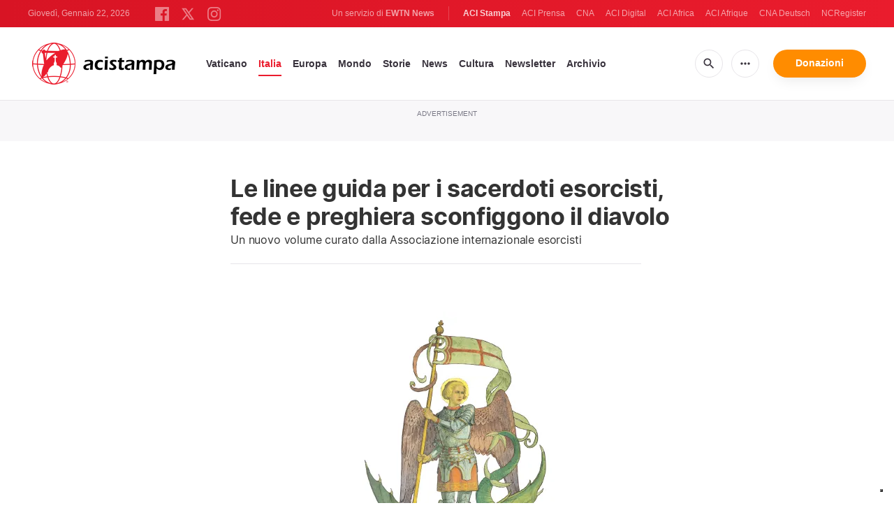

--- FILE ---
content_type: text/html; charset=UTF-8
request_url: https://www.acistampa.com/story/14711/le-linee-guida-per-i-sacerdoti-esorcisti-fede-e-preghiera-sconfiggono-il-diavolo-14711
body_size: 16263
content:
<!DOCTYPE html>
<html lang="en" translate="no">
<head>
    <title>Le linee guida per i sacerdoti esorcisti, fede e preghiera sconfiggono il diavolo</title>
<meta http-equiv="Content-Type" content="text/html;charset=utf-8"/>
<meta http-equiv="X-UA-Compatible" content="IE=edge">
<meta name="google" value="notranslate"/>
<meta name="description" content="&amp;ldquo;L&amp;rsquo;esorcista, non puo` procedere a proprio arbitrio, dal momento che opera nel quadro di una missione ufficiale che lo rende in qualche modo rappresentante di Cristo e della Chiesa&amp;rdquo;."/>
<meta name="keywords" content="article, keyword, cna"/>
<meta name="author" content="EWTN"/>
<meta name="copyright" content="© 2026 EWTN | All rights reserved."/>
<meta name="viewport" content="width=device-width, initial-scale=1"/>
<meta name="viewport" content="width=device-width, minimum-scale=1.0, maximum-scale=1.0, user-scalable=no"/>
<meta name="apple-mobile-web-app-capable" content="yes">
<meta name="format-detection" content="telephone=no">


<meta name="twitter:card" content="summary_large_image"/>
<meta name="twitter:site" content="@acistampa"/>
<meta name="twitter:url" content="https://www.acistampa.com/story/14711/le-linee-guida-per-i-sacerdoti-esorcisti-fede-e-preghiera-sconfiggono-il-diavolo-14711"/>
<meta name="twitter:title" content="Le linee guida per i sacerdoti esorcisti, fede e preghiera sconfiggono il diavolo"/>
<meta name="twitter:description" content="&amp;ldquo;L&amp;rsquo;esorcista, non puo` procedere a proprio arbitrio, dal momento che opera nel quadro di una missione ufficiale che lo rende in qualche modo rappresentante di Cristo e della Chiesa&amp;rdquo;."/>
<meta name="twitter:creator" content="@acistampa"/>
<meta name="twitter:image:src" content="https://www.acistampa.com/images/schermata-2020-07-28-alle-12_1595931412.png?w=1200&amp;jpg"/>


<meta property="fb:app_id" content="1234567890"/>
<meta property="og:title" content="Le linee guida per i sacerdoti esorcisti, fede e preghiera sconfiggono il diavolo"/>
<meta property="og:type" content="website"/>
<meta property="og:url" content="https://www.acistampa.com/story/14711/le-linee-guida-per-i-sacerdoti-esorcisti-fede-e-preghiera-sconfiggono-il-diavolo-14711"/>
<meta property="og:image" content="https://www.acistampa.com/images/schermata-2020-07-28-alle-12_1595931412.png?w=1200&amp;jpg"/>
<meta property="og:description" content="&amp;ldquo;L&amp;rsquo;esorcista, non puo` procedere a proprio arbitrio, dal momento che opera nel quadro di una missione ufficiale che lo rende in qualche modo rappresentante di Cristo e della Chiesa&amp;rdquo;."/>
<meta property="og:site_name" content="ACI Stampa"/>


<meta name="parsely-link" content="https://www.acistampa.com/story/14711/le-linee-guida-per-i-sacerdoti-esorcisti-fede-e-preghiera-sconfiggono-il-diavolo-14711" />
<meta name="parsely-title" content="Le linee guida per i sacerdoti esorcisti, fede e preghiera sconfiggono il diavolo" />
<meta name="parsely-type" content="post" />
<meta name="parsely-image-url" content="https://www.acistampa.com/images/schermata-2020-07-28-alle-12_1595931412.png?w=1200&amp;jpg" />
<meta name="parsely-pub-date" content="2020-07-29T14:00:00+02:00" />
<meta name="parsely-section" content="Italia" />
<meta name="parsely-author" content="Angela Ambrogetti" />
<meta name="parsely-tags" content="esorcismo,Linee guida,Edizioni Messaggero Padova,Associazione internazionale esorcisti" />


    <meta name="analytics-page-type" content="post" />
    <meta name="analytics-pub-date" content="2020-07-29T14:00:00+02:00" />
    <meta name="analytics-section" content="Italia" />
    <meta name="analytics-authors" content="Angela Ambrogetti" />
    <meta name="analytics-tags" content="esorcismo|linee guida|edizioni messaggero padova|associazione internazionale esorcisti" />
    <meta name="analytics-page-id" content="14711" />

    <link rel="amphtml" href="https://www.acistampa.com/amp/story/14711/le-linee-guida-per-i-sacerdoti-esorcisti-fede-e-preghiera-sconfiggono-il-diavolo-14711">
<link rel="canonical" href="https://www.acistampa.com/story/14711/le-linee-guida-per-i-sacerdoti-esorcisti-fede-e-preghiera-sconfiggono-il-diavolo-14711">
<link rel="stylesheet" type="text/css" href="/assets/css/app.css?id=a16f81c6abf213e8312b2298d4892163">
<script src="/assets/js/app.js?id=738f5168f4ee27fa75fcc6f710383670"></script>
<script src="/assets/js/dimstrap.js?id=fe018b54594218400bbe43a2df9b8c6b"></script>


<link rel="icon" type="image/png" href="/assets/images/extra/apple/apple-touch-icon-57x57.png?id=c05aaeeb260815981c57d12aaada45d6" sizes="196x196" />
<link rel="icon" type="image/png" href="/assets/images/extra/favicon/favicon-96x96.png?id=93c6bff6e3e044ac2860ec8c41b50cc9" sizes="96x96" />
<link rel="icon" type="image/png" href="/assets/images/extra/favicon/favicon-32x32.png?id=a3a84c2a2f0b6e1ed20e7b8d823b9653" sizes="32x32" />
<link rel="icon" type="image/png" href="/assets/images/extra/favicon/favicon-16x16.png?id=afec60afa32ce442f90c1d1261b79b9f" sizes="16x16" />
<link rel="icon" type="image/png" href="/assets/images/extra/favicon/favicon-128x128.png?id=f16300f8aee1b7f32ebf2529b4fdd5b9" sizes="128x128" />
<link rel="apple-touch-icon-precomposed" sizes="57x57" href="/assets/images/extra/apple/apple-touch-icon-57x57.png?id=c05aaeeb260815981c57d12aaada45d6" />
<link rel="apple-touch-icon-precomposed" sizes="114x114" href="/assets/images/extra/apple/apple-touch-icon-114x114.png?id=41293a05cde19d609f62d905609b7435" />
<link rel="apple-touch-icon-precomposed" sizes="72x72" href="/assets/images/extra/apple/apple-touch-icon-72x72.png?id=c2b8bcb54a86a97133df6fefca4c0d73" />
<link rel="apple-touch-icon-precomposed" sizes="144x144" href="/assets/images/extra/apple/apple-touch-icon-144x144.png?id=a62001ea03431ea0886d1ae1bf904d2b" />
<link rel="apple-touch-icon-precomposed" sizes="60x60" href="/assets/images/extra/apple/apple-touch-icon-60x60.png?id=3b53a6cca5e82c663cf478c82bbc273c" />
<link rel="apple-touch-icon-precomposed" sizes="120x120" href="/assets/images/extra/apple/apple-touch-icon-120x120.png?id=d74e6cd84f156121a42ff6785b798d19" />
<link rel="apple-touch-icon-precomposed" sizes="76x76" href="/assets/images/extra/apple/apple-touch-icon-76x76.png?id=cf64ac303ac2471dfaba1cf83b555bb2" />
<link rel="apple-touch-icon-precomposed" sizes="152x152" href="/assets/images/extra/apple/apple-touch-icon-152x152.png?id=fc72ae9beb31bbc0f056e4fb2d28b87b" />
    <script type="text/javascript">
        var _iub = _iub || [];
        _iub.csConfiguration = {"siteId":4006545,"cookiePolicyId":85744989,"lang":"it","storage":{"useSiteId":true}};
    </script>
    <script type="text/javascript" src="https://cs.iubenda.com/autoblocking/4006545.js"></script>
    <script type="text/javascript" src="//cdn.iubenda.com/cs/tcf/stub-v2.js"></script>
    <script type="text/javascript" src="//cdn.iubenda.com/cs/tcf/safe-tcf-v2.js"></script>
    <script type="text/javascript" src="//cdn.iubenda.com/cs/gpp/stub.js"></script>
    <script type="text/javascript" src="//cdn.iubenda.com/cs/iubenda_cs.js" charset="UTF-8" async></script>
      <style>
    iframe[src*="youtube.com"] { max-width:100%; height:auto; aspect-ratio:16/9; }
    .swiper-wrapper{
      height: inherit !important;
    }
  </style>










  <script type="application/ld+json">
  {
		"@context": 		"http://schema.org",
		"@type":			"NewsArticle",
		"headline": 		"Le linee guida per i sacerdoti esorcisti, fede e preghiera sconfiggono il diavolo",
		"description": 		"&amp;ldquo;L&amp;rsquo;esorcista, non puo` procedere a proprio arbitrio, dal momento che opera nel quadro di una missione ufficiale che lo rende in qualche modo rappresentante di Cristo e della Chiesa&amp;rdquo;.",
		"datePublished":	"2020-07-29 14:00:00",
		"dateModified":		"2026-01-15T10:48:51.000000Z",
		"mainEntityOfPage":	"https://www.acistampa.com/story/14711/le-linee-guida-per-i-sacerdoti-esorcisti-fede-e-preghiera-sconfiggono-il-diavolo-14711",
		"publisher": {
			"@type": 	"Organization",
			"name": 	"ACI Stampa",
			"logo": {
				"@type":	"ImageObject",
				"url":		"https://www.acistampa.com/assets/images/branding/logo-red-black-small.png",
				"width": 	264,
				"height": 	70
			}
		},
		"author": {
			"@type": 	"Person",
			"name": 	"Angela Ambrogetti"
		},
		"image": {
			"@type": 	"ImageObject",
			"url": 		"https://www.acistampa.com/images/schermata-2020-07-28-alle-12_1595931412.png?w=800&h=600",
			"width": 	800,
			"height": 	600
		}
	}
</script>
    <!-- PostHog Analytics -->
<script>
(function() {
    'use strict';

    // PostHog CDN Loader
    !function(t,e){var o,n,p,r;e.__SV||(window.posthog=e,e._i=[],e.init=function(i,s,a){function g(t,e){var o=e.split(".");2==o.length&&(t=t[o[0]],e=o[1]);t[e]=function(){t.push([e].concat(Array.prototype.slice.call(arguments,0)))}}(p=t.createElement("script")).type="text/javascript",p.async=!0,p.src=s.api_host+"/static/array.js",(r=t.getElementsByTagName("script")[0]).parentNode.insertBefore(p,r);var u=e;for(void 0!==a?u=e[a]=[]:a="posthog",u.people=u.people||[],u.toString=function(t){var e="posthog";return"posthog"!==a&&(e+="."+a),t||(e+=" (stub)"),e},u.people.toString=function(){return u.toString(1)+".people (stub)"},o="capture identify alias people.set people.set_once set_config register register_once unregister opt_out_capturing has_opted_out_capturing opt_in_capturing reset isFeatureEnabled onFeatureFlags getFeatureFlag getFeatureFlagPayload reloadFeatureFlags group updateEarlyAccessFeatureEnrollment getEarlyAccessFeatures getActiveMatchingSurveys getSurveys".split(" "),n=0;n<o.length;n++)g(u,o[n]);e._i.push([i,s,a])},e.__SV=1)}(document,window.posthog||[]);

    // =============================================================================
    // PostHog Configuration
    // =============================================================================

    const posthogConfig = {
        enabled: true,
        apiKey: 'phc_3b4tsLrHHzsSavxDBpOPpePiNKlWmVVxiZbc1uqqSaB',
        host: 'https://eu.i.posthog.com',
        webVitalsSampleRate: 10,
        sessionReplaySampleRate: 0,
        forceSessionReplay: false,
        forceSessionReplayParam: 'posthog_force_replay',
        debug: false
    };

    // =============================================================================
    // Types & Interfaces
    // =============================================================================

    /**
     * @typedef {Object} AnalyticsContext
     * @property {string|null} pageType
     * @property {string|null} pubDate
     * @property {string|null} section
     * @property {string|null} author
     * @property {string[]|null} tags
     */

    // =============================================================================
    // Constants & State
    // =============================================================================

    // Set to track seen error signatures to prevent duplicate exception reporting
    const seenErrors = new Set();

    // =============================================================================
    // PostHog Initialization
    // =============================================================================

    /**
     * Initialize PostHog analytics with proper configuration
     */
    function initializePostHog() {
        // Skip initialization if disabled or no API key
        if (!posthogConfig.enabled || !posthogConfig.apiKey) {
            return;
        }

        try {
            posthog.init(posthogConfig.apiKey, {
                api_host: posthogConfig.host,
                persistence: 'memory',
                debug: posthogConfig.debug,
                autocapture: true,
                capture_pageview: true,
                capture_pageleave: true,
                capture_exceptions: true,
                cross_subdomain_cookie: false,
                disable_session_recording: !shouldEnableSessionReplay(),
                capture_performance: getPerformanceConfig(),
                before_send: processEventBeforeSend,
                loaded: function() {
                    setAnalyticsContext();
                }
            });
        } catch (error) {
            // Silently fail to avoid breaking the application
            console.error('PostHog initialization failed:', error);
        }
    }

    // =============================================================================
    // Event Processing & Filtering
    // =============================================================================

    /**
     * Generate a unique signature for an error to enable deduplication
     */
    function generateErrorSignature(event) {
        if (!event.properties || !event.properties.$exception_list) {
            return '';
        }

        const exceptions = event.properties.$exception_list;
        if (!Array.isArray(exceptions) || exceptions.length === 0) {
            return '';
        }

        // Use the first exception to generate signature
        const exception = exceptions[0];
        const type = exception.type || 'Unknown';
        const message = exception.value || '';
        const stackTrace = exception.stacktrace && exception.stacktrace.frames && exception.stacktrace.frames[0];

        // Create signature from error type, message, and top stack frame
        return [
            type,
            message,
            stackTrace ? stackTrace.filename || '' : '',
            stackTrace ? stackTrace.function || '' : '',
            stackTrace ? stackTrace.lineno || '' : ''
        ].join('|');
    }

    /**
     * Process events before sending to PostHog
     * Handles sampling and deduplication
     */
    function processEventBeforeSend(event) {
        if (event === null) {
            return null;
        }

        // Sample web vitals events
        if (
            event.event === '$web_vitals' &&
            Math.random() * 100 > posthogConfig.webVitalsSampleRate
        ) {
            return null; // Drop this event
        }

        // Deduplicate exception events
        if (event.event === '$exception') {
            const errorSignature = generateErrorSignature(event);
            if (errorSignature && seenErrors.has(errorSignature)) {
                return null; // Drop duplicate error
            }
            if (errorSignature) {
                seenErrors.add(errorSignature);
            }
        }

        return event;
    }

    /**
     * Determine if session replay should be enabled
     */
    function shouldEnableSessionReplay() {
        const forceSessionReplay = posthogConfig.forceSessionReplay ||
            (typeof window !== 'undefined' &&
                new URLSearchParams(window.location.search).has(posthogConfig.forceSessionReplayParam));

        return forceSessionReplay || Math.random() * 100 < posthogConfig.sessionReplaySampleRate;
    }

    /**
     * Get performance configuration based on web vitals sample rate
     */
    function getPerformanceConfig() {
        if (posthogConfig.webVitalsSampleRate === 100) {
            return true;
        } else if (posthogConfig.webVitalsSampleRate > 0) {
            return {
                web_vitals_sample_rate: posthogConfig.webVitalsSampleRate / 100
            };
        }
        return false;
    }

    // =============================================================================
    // Context Utilities
    // =============================================================================

    /**
     * Get page metadata from generic analytics meta tags
     */
    function getPageMetadata() {
        const metaMapping = [
            ['page_type', 'analytics-page-type'],
            ['pub_date', 'analytics-pub-date'],
            ['section', 'analytics-section'],
            ['authors', 'analytics-authors'],
            ['tags', 'analytics-tags'],
            ['page_id', 'analytics-page-id']
        ];

        const metadata = {};

        metaMapping.forEach(function(item) {
            const el = document.querySelector('meta[name="' + item[1] + '"]');
            if (el && el.content && typeof el.content === 'string') {
                if (item[0] === 'tags' || item[0] === 'authors') {
                    metadata[item[0]] = el.content.split('|').map(function(item) {
                        return item.trim();
                    }).filter(function(item) {
                        return item.length > 0;
                    });
                } else {
                    metadata[item[0]] = el.content;
                }
            }
        });
        return metadata;
    }

    /**
     * Get the current page URL path
     */
    function getPagePath() {
        return typeof window !== 'undefined' ? window.location.pathname : '';
    }

    // =============================================================================
    // Analytics Context Management
    // =============================================================================

    /**
     * Set analytics context using PostHog Super Properties
     * This ensures all events include these properties automatically
     */
    function setAnalyticsContext() {
        if (!posthogConfig.enabled || typeof posthog === 'undefined') {
            return;
        }

        try {
            const pageMetadata = getPageMetadata();
            const contextData = Object.assign({
                app_name: 'aci-stampa',
                app_version: '0.1.0',
            }, pageMetadata);

            posthog.register(contextData);
        } catch (error) {
            console.error('Failed to set analytics context:', error);
            // Register error flag for debugging
            try {
                posthog.register({ 'register-error': true });
            } catch (e) {
                // Silent fail
            }
        }
    }

    /**
     * Clear analytics context by unregistering properties
     */
    function clearAnalyticsContext() {
        if (!posthogConfig.enabled || typeof posthog === 'undefined') {
            return;
        }

        try {
            const keysToUnregister = [
                'page_type', 'pub_date', 'section', 'authors', 'tags', 'page_id',
                'app_name',
            ];

            keysToUnregister.forEach(function(key) {
                posthog.unregister(key);
            });
        } catch (error) {
            console.error('Failed to clear analytics context:', error);
        }
    }

    /**
     * Get current analytics context from PostHog
     */
    function getAnalyticsContext() {
        if (!posthogConfig.enabled || typeof posthog === 'undefined') {
            return {
                pageType: null,
                pubDate: null,
                section: null,
                authors: null,
                tags: null,
                pageId: null
            };
        }

        try {
            return {
                pageType: posthog.get_property('page_type') || null,
                pubDate: posthog.get_property('pub_date') || null,
                section: posthog.get_property('section') || null,
                authors: posthog.get_property('authors') || null, // Changed from 'author' to 'authors'
                tags: posthog.get_property('tags') || null,
                pageId: posthog.get_property('page_id') || null
            };
        } catch (error) {
            return {
                pageType: null,
                pubDate: null,
                section: null,
                authors: null,
                tags: null,
                pageId: null
            };
        }
    }

    // =============================================================================
    // Public API
    // =============================================================================

    // Expose functions to global scope for external use
    window.PostHogAnalytics = {
        initialize: initializePostHog,
        setContext: setAnalyticsContext,
        clearContext: clearAnalyticsContext,
        getContext: getAnalyticsContext,
        config: posthogConfig
    };

    // =============================================================================
    // Auto-initialization
    // =============================================================================

    // Initialize PostHog when DOM is ready
    if (document.readyState === 'loading') {
        document.addEventListener('DOMContentLoaded', initializePostHog);
    } else {
        initializePostHog();
    }
})();
</script>
<!-- End PostHog Analytics -->

    <script>
        var googletag = googletag || {};
        googletag.cmd = googletag.cmd || [];
        (function() {
            var gads = document.createElement('script');
            gads.async = true;
            gads.type = 'text/javascript';
            var useSSL = 'https:' == document.location.protocol;
            gads.src = (useSSL ? 'https:' : 'http:') +
                '//www.googletagservices.com/tag/js/gpt.js';
            var node = document.getElementsByTagName('script')[0];
            node.parentNode.insertBefore(gads, node);
        })();
    </script>

    <!-- Google Tag Manager -->
    <script>(function(w,d,s,l,i){w[l]=w[l]||[];w[l].push({'gtm.start':
                new Date().getTime(),event:'gtm.js'});var f=d.getElementsByTagName(s)[0],
            j=d.createElement(s),dl=l!='dataLayer'?'&l='+l:'';j.async=true;j.src=
            'https://www.googletagmanager.com/gtm.js?id='+i+dl;f.parentNode.insertBefore(j,f);
        })(window,document,'script','dataLayer','GTM-T734LK8');</script>
    <!-- End Google Tag Manager -->
</head>
<body class="post">
    <!-- Google Tag Manager (noscript) -->
    <noscript><iframe src="https://www.googletagmanager.com/ns.html?id=GTM-T734LK8"
                      height="0" width="0" style="display:none;visibility:hidden"></iframe></noscript>
    <!-- End Google Tag Manager (noscript) -->
    <div id="fb-root"></div>
    <script type="ada0a8873f99cd3751e5af3a-text/javascript">(function(d, s, id) {
            var js, fjs = d.getElementsByTagName(s)[0];
            if (d.getElementById(id)) return;
            js = d.createElement(s); js.id = id;
            js.src = "//connect.facebook.net/en_US/sdk.js#xfbml=1&appId=1559469840969344&version=v2.0";
            fjs.parentNode.insertBefore(js, fjs);
        }(document, 'script', 'facebook-jssdk'));</script>
    <div id="app">

        <header class="p-0" id="header">
  <div class="header-desktop">
	<div id="topbar" class="py-2 clear">
		<div class="left">
			<span class="today mr-6 mr-s-0 align-bottom">Giovedì, Gennaio 22, 2026</span>
			<ul class="social-menu" style="display: inline-block">
	<li><a href="https://www.facebook.com/acistampait" target="_blank"><img style="height: 20px" src="https://www.acistampa.com/assets/images/icons/icon-facebook.svg" alt="Facebook"></a></li>
	<li><a href="https://twitter.com/acistampa" target="_blank"><img style="height: 22px" src="https://www.acistampa.com/assets/images/icons/icon-twitter-x.svg" alt="Twitter"></a></li>
	<li><a href="https://www.instagram.com/acistampa" target="_blank"><img style="height: 20px" src="https://www.acistampa.com/assets/images/icons/icon-instagram.svg" alt="Instagram"></a></li>
</ul>
		</div>
		<div class="right">
			<span class="ewtn-title">Un servizio di <a href="//www.ewtnnews.com" title="EWTN News">EWTN News</a></span>

			<div class="ewtn-services current-page">
				<a class="service current-service" href="javascript:;">ACI Stampa</a>
				<a class="service" href="https://www.aciprensa.com/" target="_blank">ACI Prensa</a>
				<a class="service" href="https://www.catholicnewsagency.com/" target="_blank">CNA</a>
				<a class="service" href="https://www.acidigital.com/" target="_blank">ACI Digital</a>
				<a class="service" href="https://www.aciafrica.org/" target="_blank">ACI Africa</a>
				<a class="service" href="https://www.aciafrique.org/" target="_blank">ACI Afrique</a>
				<a class="service" href="https://de.catholicnewsagency.com/" target="_blank">CNA Deutsch</a>
				<a class="service" href="https://www.ncregister.com/" target="_blank">NCRegister</a>
			</div>
		</div>
	</div>
	<div class="menubar sticky-menu justify-content-between d-flex">
		<a class="logo" href="/"><img class="logo-desktop" src="https://www.acistampa.com/assets/images/branding/logo-red-black-small.png" alt="ACI Stampa"></a>

		<div class="menu-content justify-content-between d-flex align-items-center">
			<div class="no-wrap">
				<ul id="main-menu" class="sm sm-clean">
	<li class="vaticano"><a href="/section/vaticano">Vaticano</a></li>
	<li class="italia"><a href="/section/italia">Italia</a></li>
	<li class="europa"><a href="/section/europa">Europa</a></li>
	<li class="mondo"><a href="/section/mondo">Mondo</a></li>
	<li class="storie"><a href="/section/storie">Storie</a></li>
	<li class="news"><a href="/section/news">News</a></li>
	<li class="cultura"><a href="/section/cultura">Cultura</a></li>
	
	<li class="newsletter"><a href="/newsletter">Newsletter</a></li>
	<li class="arhive"><a href="https://www.acistampa.com/archive">Archivio</a></li>
</ul>
			</div>

			<ul class="extra-buttons no-wrap">
				<li><a href="javascript:;" class="btn-icon" id="search-btn"><i class="material-icons">search</i></a></li>
				<li class="dropdown">
					<a href="javascript:;" class="dropdown-open btn-icon"><i class="material-icons">more_horiz</i></a>
					<div class="dropdown-content">
						<a class="dropdown-item" href="https://editors.catholicnewsagency.com/">Servizio Editoriale</a>
						<a class="dropdown-item" href="https://www.acistampa.com/chisiamo">Chi Siamo</a>
						<a class="dropdown-item" href="https://ewtnadvertising.com/" target="_blank">Pubblicità</a>
						<a class="dropdown-item" href="https://www.acistampa.com/privacy">Privacy</a>
					</div>
				</li>
				<li><a href="https://ewtn.it/dona/" class="btn btn-rounded btn-success">Donazioni</a></li>
			</ul>
		</div>

		<div id="search-block">
			<div class="search-content d-flex justify-content-between align-items-center">
				<div class="search-bar">
	<form class="search" accept-charset="utf-8" method="get" action="/results">
		<div class="input-field">
			<i class="material-icons">search</i>
			<input class="search-field" type="text" name="q" id="q" placeholder="Ricerca" value="">
			<button type="submit" id="search" class="submit-form submit-btn btn btn-rounded btn-success" value=""><span class="search-text">Search</span><i class="material-icons">search</i></button>
		</div>
	</form>
</div>
        
				<a href="javascript:;" id="close-search"></a>
			</div>
		</div>
	</div>
</div>	<div class="header-tablet">
	<div id="topbar" class="py-2 clear">
		<div class="left">
	        <span class="today mr-6 mr-s-0 align-bottom">Giovedì, Gennaio 22, 2026</span>
			<ul class="social-menu" style="display: inline-block">
	<li><a href="https://www.facebook.com/acistampait" target="_blank"><img style="height: 20px" src="https://www.acistampa.com/assets/images/icons/icon-facebook.svg" alt="Facebook"></a></li>
	<li><a href="https://twitter.com/acistampa" target="_blank"><img style="height: 22px" src="https://www.acistampa.com/assets/images/icons/icon-twitter-x.svg" alt="Twitter"></a></li>
	<li><a href="https://www.instagram.com/acistampa" target="_blank"><img style="height: 20px" src="https://www.acistampa.com/assets/images/icons/icon-instagram.svg" alt="Instagram"></a></li>
</ul>
		</div>
		<div class="right">
			<span class="ewtn-title">A service of <a href="//www.ewtnnews.com" title="EWTN News">EWTN News</a></span>

			<div class="dropdown current-page">
				<a href="javascript:;" class="dropdown-open">ACI Stampa <i class="material-icons">expand_more</i></a>
				<div class="dropdown-content">
					<a class="dropdown-item" href="https://www.aciprensa.com/" target="_blank">ACI Prensa</a>
					<a class="dropdown-item" href="https://www.acistampa.com/" target="_blank">ACI Stampa</a>
					<a class="dropdown-item" href="https://www.acidigital.com/" target="_blank">ACI Digital</a>
					<a class="dropdown-item" href="https://www.aciafrica.org/" target="_blank">ACI Africa</a>
					<a class="dropdown-item" href="https://www.aciafrique.org/" target="_blank">ACI Afrique</a>
					<a class="dropdown-item" href="https://de.catholicnewsagency.com/" target="
					">CNA Deutsch</a>
					<a class="dropdown-item" href="https://www.ncregister.com/" target="_blank">NCRegister</a>
				</div>
			</div>
		</div>
	</div>
	<div class="menubar sticky-menu justify-content-between d-flex">
		<a class="logo" href="/"><img class="logo-tablet" src="https://www.acistampa.com/assets/images/branding/logo-red-black-small.png" alt="ACI Stampa"></a>
		<div class="menu-content justify-content-end d-flex align-items-center">
			<ul class="extra-buttons">
				<li><a href="javascript:;" class="btn-icon" id="search-btn"><i class="material-icons">search</i></a></li>
				<li class="dropdown">
					<a href="javascript:;" class="dropdown-open btn-icon"><i class="material-icons">more_horiz</i></a>
					<div class="dropdown-content">
						<a class="dropdown-item" href="https://editors.catholicnewsagency.com/">Servizio Editoriale</a>
						<a class="dropdown-item" href="https://www.acistampa.com/about">Chi Siamo</a>
						<a class="dropdown-item" href="https://ewtnadvertising.com/" target="_blank">Pubblicità</a>
						<a class="dropdown-item" href="https://www.acistampa.com/privacy">Privacy</a>
					</div>
				</li>
				<li><a href="https://ewtn.it/dona/" class="btn btn-rounded btn-success">Donazioni</a></li>
				<li class="menu-btn"><a href="javascript:void(0);" class="sidebar-handler btn-icon"><i class="material-icons">menu</i><span>Menu</span></a></li>
			</ul>
		</div>
		<div id="search-block">
			<div class="search-content d-flex justify-content-between align-items-center">
				<div class="search-bar">
	<form class="search" accept-charset="utf-8" method="get" action="/results">
		<div class="input-field">
			<i class="material-icons">search</i>
			<input class="search-field" type="text" name="q" id="q" placeholder="Ricerca" value="">
			<button type="submit" id="search" class="submit-form submit-btn btn btn-rounded btn-success" value=""><span class="search-text">Search</span><i class="material-icons">search</i></button>
		</div>
	</form>
</div>
        
				<a href="javascript:;" id="close-search"></a>
			</div>
		</div>
	</div>
	<div class="tablet-sidebar responsive-sidebar">
		<a href="javascript:;" onclick="closeSidebar();" class="close-sidebar">&times;</a>
		<div class="responsive-sidebar-content">
			<ul id="main-menu" class="sm sm-clean">
	<li class="vaticano"><a href="/section/vaticano">Vaticano</a></li>
	<li class="italia"><a href="/section/italia">Italia</a></li>
	<li class="europa"><a href="/section/europa">Europa</a></li>
	<li class="mondo"><a href="/section/mondo">Mondo</a></li>
	<li class="storie"><a href="/section/storie">Storie</a></li>
	<li class="news"><a href="/section/news">News</a></li>
	<li class="cultura"><a href="/section/cultura">Cultura</a></li>
	
	<li class="newsletter"><a href="/newsletter">Newsletter</a></li>
	<li class="arhive"><a href="https://www.acistampa.com/archive">Archivio</a></li>
</ul>
		</div>
	</div>
</div>	<div class="header-mobile">
	<div class="menubar justify-content-between d-flex">
		<a class="logo" href="/"><img class="logo-mobile" src="https://www.acistampa.com/assets/images/branding/brand-white.png" alt="ACI Stampa"></a>
		<ul class="extra-buttons">
			<li><a href="https://ewtn.it/dona/" class="btn btn-rounded btn-success">Donazioni</a></li>
			<li class="menu-btn"><a href="javascript:void(0);" class="sidebar-handler btn-icon"><i class="material-icons">menu</i></a></li>
		</ul>
	</div>
	<div class="mobile-sidebar responsive-sidebar">
		<a href="javascript:;" onclick="closeSidebar();" class="close-sidebar">&times;</a>
		<div class="responsive-sidebar-content">
			<span class="today mr-6 mr-s-0 align-bottom">Giovedì, Gennaio 22, 2026</span>
			<div class="search-bar">
	<form class="search" accept-charset="utf-8" method="get" action="/results">
		<div class="input-field">
			<i class="material-icons">search</i>
			<input class="search-field" type="text" name="q" id="q" placeholder="Ricerca" value="">
			<button type="submit" id="search" class="submit-form submit-btn btn btn-rounded btn-success" value=""><span class="search-text">Search</span><i class="material-icons">search</i></button>
		</div>
	</form>
</div>
        
			<ul id="main-menu" class="sm sm-clean">
	<li class="vaticano"><a href="/section/vaticano">Vaticano</a></li>
	<li class="italia"><a href="/section/italia">Italia</a></li>
	<li class="europa"><a href="/section/europa">Europa</a></li>
	<li class="mondo"><a href="/section/mondo">Mondo</a></li>
	<li class="storie"><a href="/section/storie">Storie</a></li>
	<li class="news"><a href="/section/news">News</a></li>
	<li class="cultura"><a href="/section/cultura">Cultura</a></li>
	
	<li class="newsletter"><a href="/newsletter">Newsletter</a></li>
	<li class="arhive"><a href="https://www.acistampa.com/archive">Archivio</a></li>
</ul>
			<a href="https://ewtn.it/dona/" class="btn btn-big btn-donate btn-success">Donazioni</a>
			<hr />
			<ul class="extra-menu">
	<li><a href="https://www.acistampa.com/subscribe">Subscribe</a></li>
	<li><a href="https://www.acistampa.com/about">About Us</a></li>
	<li><a href="https://www.acistampa.com/privacy">Privacy</a></li>
</ul>
			<hr />
			<div class="select-ewtn d-flex justify-content-between align-items-center">
				<span class="ewtn-title">EWTN News</span>
				<div class="dropdown current-page">
					<a href="javascript:;" class="dropdown-open">ACI Stampa <i class="material-icons">expand_more</i></a>
					<div class="dropdown-content">
						<a class="dropdown-item" href="https://www.aciprensa.com/" target="_blank">ACI Prensa</a>
						<a class="dropdown-item" href="https://www.catholicnewsagency.com/" target="_blank">CNA</a>
						<a class="dropdown-item" href="https://www.acidigital.com/" target="_blank">ACI Digital</a>
						<a class="dropdown-item" href="https://www.aciafrica.org/" target="_blank">ACI Africa</a>
						<a class="dropdown-item" href="https://www.aciafrique.org/" target="_blank">ACI Afrique</a>
						<a class="dropdown-item" href="https://de.catholicnewsagency.com/" target="_blank">CNA Deutsch</a>
						<a class="dropdown-item" href="https://www.ncregister.com/" target="_blank">NCRegister</a>
					</div>
				</div>
			</div>
		</div>
	</div>
</div></header>

        <div class="all">
              <div class="lightest-grey-bg pt-3 pb-5 full-ad">
    <div class="container">
        <div class="row">
            <div class="col-12">
                <p>Advertisement</p>
                <div id='div-gpt-ad-1436546916324-0'></div>
            </div>
        </div>
    </div>
</div>
  <div data-io-article-url="https://www.acistampa.com/story/14711/le-linee-guida-per-i-sacerdoti-esorcisti-fede-e-preghiera-sconfiggono-il-diavolo-14711">
    <div class="container">
      <div class="row">
        <div class="col content m-auto mt-7">
          <h1 class="h1 post-title my-0">Le linee guida per i sacerdoti esorcisti, fede e preghiera sconfiggono il diavolo</h1>
          <h2 class="my-1 h5" style="font-weight: normal">Un nuovo volume curato dalla Associazione internazionale esorcisti</h2>
            <div class="post-share mb-7 mt-5 mb-s-6">
	<div class="shareaholic-canvas" data-app="share_buttons" data-app-id="33122398"></div>
</div>                          <div class="post-image img-wrapper">
                <img
                  src="https://www.acistampa.com/images/schermata-2020-07-28-alle-12_1595931412.png?h=450"
                  alt="San Michele nella copertina del volume |  | Edizioni Messaggero di Padova"
                  loading="lazy"
                />
                <span class="image-caption">San Michele nella copertina del volume |  | Edizioni Messaggero di Padova</span>
              </div>
                    </div>
      </div>
    </div>
    <div class="container">
      <div class="row">
        <div class="col content m-auto mt-7">
          <div class="post-content">
            <div class="post-author">
              <p>Di Angela Ambrogetti</p>
            </div>
            <p class="post-info">Padova ,               mercoledì, 29. luglio, 2020 14:00 (ACI Stampa).
            </p>
                          <p>“L’esorcista, non puo` procedere a proprio arbitrio, dal momento che opera nel quadro di una missione ufficiale che lo rende in qualche modo rappresentante di Cristo e della Chiesa”.</p>
                                      <p>A scriverlo è il Cardinale Angelo De Donatis vicario della Diocesi di Roma, nella prefazione di un volume appena pubblicato <a href="http://www.edizionimessaggero.it/ita/catalogo/scheda.asp?ISBN=978-88-250-5206-0">Linee Guida per il Ministero dell’Esorcismo edito da Messaggero di Padova</a><strong><em>. </em></strong></p>
                                      <p>La questione degli esorcismi è sempre più delicata, e trattata dai mass media. Libri, film, racconti ma anche una nuova sensibilità da parte della Chiesa cattolica nella formazione dei sacerdoti.</p>
                                      <p><span><a href="https://sacerdos.org/en/exorcism-and-prayer-of-liberation/">Ormai è un punto di riferimento il corso organizzato</a></span><span>  </span>dal Pontificio Ateneo Regina Apostolorum a Roma, ma cresce l’attenzione in molte diocesi del mondo, anche perché il pericolo per molti giovani di essere coinvolti in riti satanici senza nemmeno esserne consapevoli.</p>
                                      <p>“Il ministero dell’esorcista e` particolarmente delicato.- scrive De Donatis- Esposto a molteplici pericoli, esso esige una speciale prudenza, frutto non solo di retta intenzione e di buona volonta`, ma anche di una conveniente preparazione specifica, che all’esorcista e` fatto obbligo di ricevere per svolgere in modo adeguato il suo ufficio”.</p>
                            </div>
            </div>
          </div>
        </div>
        <div class="lightest-grey-bg pt-3 pb-5 full-ad">
    <div class="container">
        <div class="row">
            <div class="col-12">
                <p>Advertisement</p>
                <div id='div-gpt-ad-1436546916324-1'></div>
            </div>
        </div>
    </div>
</div>
        <div class="container">
          <div class="row mb-s-5 mb-4 mt-7">
            <div class="col content m-auto">
              <div class="post-content">
                                      <p>Ecco quindi che le Linee guida sono indispensabili. E a preparale è stata la <strong><em>Associazione Internazionale Esorcisti, ed è stato approvato dal Vaticano con il contributo di tre congregazioni. Il testo ufficiale di riferimento per gli oltre 800 esorcisti di AIE nel mondo.</em></strong></p>
                                      <p>L’Associazione Internazionale Esorcisti (AIE) è riconosciuta giuridicamente dal 13 giugno 2014 con decreto della Congregazione per il Clero. La sua storia inizia però quasi 30 anni fa, grazie alla volontà di un piccolo gruppo di esorcisti italiani e stranieri (tra questi i compianti don Gabriele Amorth e il servo di Dio padre Candido Amantini, entrambi stimati esorcisti al servizio della Chiesa di Roma per molti anni), che ha dato il via a una collaborazione attraverso l’organizzazione di convegni e il collegamento con una lettera circolare. Oggi i soci, in continuo aumento, sono più di 800 sparsi in tutto il mondo.</p>
                                      <p><strong>Padre Francesco Bamonte, icms Presidente dell’Associazione Internazionale Esorcisti (AIE)</strong> nella introduzione<span>  </span>spiega la questione alla luce del Vangelo<span>  </span>e sottolinea che i “Vangeli ci dicono, senza ombra di dubbio, che Gesu` nella sua vita terrena si e` confrontato e ha lottato contro le due forme di azione del mondo demoniaco: quella ordinaria e quella straordinaria”.</p>
                                      <p>E conclude ricordando le parole del Cardinale Bassetti al congresso del 2018 «Esistono nel mondo, in ogni Paese e a tutte le latitudini, delle periferie esistenziali dove e` sempre inverno. In quei luoghi spirituali l’aria gelida e` impregnata di paura; e la paura, unita al senso di abbandono che spesso tormenta chi vi abita, rende ancor piu` spietato l’inverno [...]. Il boss di queste periferie dove e` sempre inverno e` il maligno, che, come ci ricorda Papa Francesco, non e` ‘‘un mito, una rappresentazione, un simbolo, una figura o un’idea’’ , ma ‘‘un essere personale che ci tormenta’’ e riguardo al quale Gesu` ci ha insegnato a chiedere ogni giorno di essere liberati ‘‘perche´ il suo potere non ci domini’’<span>  </span>[…]. Ma voi, cari amici, siete come le rondini, perche´ in quelle periferie</p>
                                      <p>voi ci andate e annunciate la primavera, anzi, in un certo qual modo la portate. Se, come insegna Papa Francesco, tutta ‘‘la Chiesa deve sentire l’impulso gioioso di diventare fiore di mandorlo, cioe` primavera come Gesu`, per tutta l’umanita`’’.</p>
                                      <p>Nato dall’ascolto, dall’esperienza e dal lavoro di molti membri dell’associazione, il volume è in primo luogo uno strumento per i sacerdoti esorcisti<strong> per utilizzare, nell’esercizio del loro <em>munus</em>, </strong>prassi e metodi corrispondenti alle norme con le quali la Chiesa regola il ministero dell’esorcistato; in secondo luogo serve per la formazione iniziale dei candidati al ministero di esorcista e dei loro collaboratori (ausiliari); infine può facilitare il discernimento da parte di conferenze episcopali, singole diocesi o altre realtà ecclesiali, nei casi di fedeli che si ritengono bisognosi del ministero degli esorcisti, dal momento che questo tipo di richieste sono in aumento.</p>
                              <div class="box post-widget related-post">
                    <h4 class="box-title"><span>More in Italia</span></h4>
                    <div class="cards-grid">
                        <div class="card-cell horizontal">
                            <div class="card">
                                <div class="card-image">
                                    <a href="https://www.acistampa.com/story/novara-si-prepara-a-festeggiare-il-suo-santo-patrono-san-gaudenzio"><img src="https://www.acistampa.com/images/ordinazione-sacerdotale-di-san-gaudenzio_1768913062.jpg" alt="Ordinazione San Gaudenzio"></a>
                                </div>
                                <div class="card-content">
                                    <h3 class="card-title"><a href="https://www.acistampa.com/story/novara-si-prepara-a-festeggiare-il-suo-santo-patrono-san-gaudenzio">Novara si prepara a festeggiare il suo santo patrono San Gaudenzio</a></h3>
                                    <a href="https://www.acistampa.com/story/novara-si-prepara-a-festeggiare-il-suo-santo-patrono-san-gaudenzio" class="read-more">Leggi l'articolo</a>
                                </div>
                            </div>
                        </div>
                    </div>
                </div>                                      <p>Queste linee guida sono rese autorevoli dall’apporto <strong>della Congregazione per il Clero che le ha esaminate e corrette, avvalendosi del contributo della Congregazione per il Culto Divino e la Disciplina dei Sacramenti e della Congregazione per la Dottrina della Fede.</strong> Non sostituisce nessuno strumento ufficiale approvato dalla Chiesa, ma si pone accanto a quanto la Tradizione ha insegnato per migliorare il «servizio alla realtà malata e disturbata dal maligno» che gli esorcisti incontrano quotidianamente.</p>
                                      <p>E Padre Bamonte ricorda Papa Francesco che "ci ha frequentemente messo in guardia contro l’azione ordinaria del diavolo. Di questi suoi ripetuti avvisi dobbiamo essere grati alla Divina Provvidenza, sapendo per esperienza quanto l’azione ordinaria del maligno sia pericolosa non solo per noi, ma anche e soprattutto per le vittime della sua azione straordinaria, che la sofferenza rende piu` esposti e piu` fragili di fronte agli attacchi del demonio.<strong> Percio` accogliendo l’appello di Papa Francesco, rendiamo sempre piu` intensa la nostra preghiera, cercando costante rifugio nella protezione della santa Madre di Dio e nel valido ausilio di san Michele arcangelo,</strong> principe delle milizie celesti, affinche´ noi, i fratelli affidati al nostro ministero e la Chiesa intera siamo preservati e difesi dagli attacchi del ‘‘mentitore fin dal principio’’.</p>
                                              <div class="tags-box">
    <ul>
        <li class="title">Tags:</li>
        
        <li><a href="https://www.acistampa.com/tag/esorcismo" class="btn-tag">esorcismo</a>, </li>
        
        <li><a href="https://www.acistampa.com/tag/linee-guida" class="btn-tag">Linee guida</a>, </li>
        
        <li><a href="https://www.acistampa.com/tag/edizioni-messaggero-padova" class="btn-tag">Edizioni Messaggero Padova</a>, </li>
        
        <li><a href="https://www.acistampa.com/tag/associazione-internazionale-esorcisti" class="btn-tag">Associazione internazionale esorcisti</a></li>
    </ul>
</div>
                                <div class="box post-widget subscribe-post box-shadow no-lists-style">
    <h4 class="box-title"><span>Iscriviti alla nostra newsletter quotidiana</span></h4>
    <p class="middle-grey">Ricevi ogni giorno le notizie sulla Chiesa nel mondo via email.</p>
    <script charset="utf-8" type="text/javascript" src="//js.hsforms.net/forms/v2.js"></script>
    <script type="text/javascript">
        hbspt.forms.create({
            portalId: "4395239",
            formId: "9a5e5a2a-ead7-49e6-8d98-39bb84676ea8"
        });
    </script>
</div>
<style>
    .no-lists-style ul {
        list-style: none;
    }
</style>
          
        </div>

        <div class="post-share mb-7 mt-5 mb-s-6">
	<div class="shareaholic-canvas" data-app="share_buttons" data-app-id="33122398"></div>
</div>        <div class="donation-box box-shadow" style="display: none">
	<h4 class="box-title">Our mission is the truth. Join us!</h4>
	<p class="box-desc">Your monthly donation will help our team continue reporting the truth, with fairness, integrity, and fidelity to Jesus Christ and his Church.</p>

	<div class="amounts">
		<ul>
			<li><a href="#"><span>$5 <small>/month</small></span></a></li>
			<li class="active"><a href="#"><span>$10 <small>/month</small></span></a></li>
			<li><a href="#"><span>$15 <small>/month</small></span></a></li>
			<li><a href="#"><span>Other</span></a></li>
		</ul>
	</div>

	<div class="box-footer">
		<a href="#" class="btn btn-success btn-big btn-wide">Donazioni</a>
	</div>
</div>
      </div>
      <div class="sidebar_narrow">

                  <div class="col-l-4 col-m-12 sidebar mt-m-6 mt-s-0">
	<div class="box">
		<h4 class="box-title"><span>Trending</span></h4>
        <div class="trending-box">
    <div class="cards-grid">
        <div class="card-cell horizontal no-image" id="mostread" style="width: 200px">
                            <div class="card placeholder-glow">
                    <span class="post-number">1</span>
                    <div class="card-content">
                        <div class="card-title">
                            <div class="row">
                                <div class="placeholder col-3 mr-1 mb-1"></div>
                                <div class="placeholder col-5 mr-1 mb-1"></div>
                                <div class="placeholder col-3 mr-1 mb-1"></div>
                            </div>
                            <div class="row">
                                <div class="placeholder col-5 mb-1"></div>
                                <div class="placeholder col-6 mr-1 mb-1"></div>
                            </div>
                            <div class="row">
                                <div class="placeholder col-4 mb-1"></div>
                                <div class="placeholder col-3 mr-1 mb-1"></div>
                                <div class="placeholder col-4 mr-1 mb-1"></div>
                            </div>
                            <div class="row">
                                <div class="placeholder col-4 mr-1 mb-1"></div>
                                <div class="placeholder col-7 mb-1"></div>
                            </div>
                        </div>
                    </div>
                </div>
                            <div class="card placeholder-glow">
                    <span class="post-number">2</span>
                    <div class="card-content">
                        <div class="card-title">
                            <div class="row">
                                <div class="placeholder col-3 mr-1 mb-1"></div>
                                <div class="placeholder col-5 mr-1 mb-1"></div>
                                <div class="placeholder col-3 mr-1 mb-1"></div>
                            </div>
                            <div class="row">
                                <div class="placeholder col-5 mb-1"></div>
                                <div class="placeholder col-6 mr-1 mb-1"></div>
                            </div>
                            <div class="row">
                                <div class="placeholder col-4 mb-1"></div>
                                <div class="placeholder col-3 mr-1 mb-1"></div>
                                <div class="placeholder col-4 mr-1 mb-1"></div>
                            </div>
                            <div class="row">
                                <div class="placeholder col-4 mr-1 mb-1"></div>
                                <div class="placeholder col-7 mb-1"></div>
                            </div>
                        </div>
                    </div>
                </div>
                            <div class="card placeholder-glow">
                    <span class="post-number">3</span>
                    <div class="card-content">
                        <div class="card-title">
                            <div class="row">
                                <div class="placeholder col-3 mr-1 mb-1"></div>
                                <div class="placeholder col-5 mr-1 mb-1"></div>
                                <div class="placeholder col-3 mr-1 mb-1"></div>
                            </div>
                            <div class="row">
                                <div class="placeholder col-5 mb-1"></div>
                                <div class="placeholder col-6 mr-1 mb-1"></div>
                            </div>
                            <div class="row">
                                <div class="placeholder col-4 mb-1"></div>
                                <div class="placeholder col-3 mr-1 mb-1"></div>
                                <div class="placeholder col-4 mr-1 mb-1"></div>
                            </div>
                            <div class="row">
                                <div class="placeholder col-4 mr-1 mb-1"></div>
                                <div class="placeholder col-7 mb-1"></div>
                            </div>
                        </div>
                    </div>
                </div>
                            <div class="card placeholder-glow">
                    <span class="post-number">4</span>
                    <div class="card-content">
                        <div class="card-title">
                            <div class="row">
                                <div class="placeholder col-3 mr-1 mb-1"></div>
                                <div class="placeholder col-5 mr-1 mb-1"></div>
                                <div class="placeholder col-3 mr-1 mb-1"></div>
                            </div>
                            <div class="row">
                                <div class="placeholder col-5 mb-1"></div>
                                <div class="placeholder col-6 mr-1 mb-1"></div>
                            </div>
                            <div class="row">
                                <div class="placeholder col-4 mb-1"></div>
                                <div class="placeholder col-3 mr-1 mb-1"></div>
                                <div class="placeholder col-4 mr-1 mb-1"></div>
                            </div>
                            <div class="row">
                                <div class="placeholder col-4 mr-1 mb-1"></div>
                                <div class="placeholder col-7 mb-1"></div>
                            </div>
                        </div>
                    </div>
                </div>
                            <div class="card placeholder-glow">
                    <span class="post-number">5</span>
                    <div class="card-content">
                        <div class="card-title">
                            <div class="row">
                                <div class="placeholder col-3 mr-1 mb-1"></div>
                                <div class="placeholder col-5 mr-1 mb-1"></div>
                                <div class="placeholder col-3 mr-1 mb-1"></div>
                            </div>
                            <div class="row">
                                <div class="placeholder col-5 mb-1"></div>
                                <div class="placeholder col-6 mr-1 mb-1"></div>
                            </div>
                            <div class="row">
                                <div class="placeholder col-4 mb-1"></div>
                                <div class="placeholder col-3 mr-1 mb-1"></div>
                                <div class="placeholder col-4 mr-1 mb-1"></div>
                            </div>
                            <div class="row">
                                <div class="placeholder col-4 mr-1 mb-1"></div>
                                <div class="placeholder col-7 mb-1"></div>
                            </div>
                        </div>
                    </div>
                </div>
                    </div>
    </div>
</div>
	</div>
</div>
              </div>
    </div>
  </div>

      <div class="lightest-grey-bg py-m-7 py-s-6 related-posts pb-8 pt-7">
      <div class="container">
        <div class="row">
          <div class="col-12">
            <h4 class="related-title">Ti potrebbe interessare</h4>
            <div class="cards-grid cards-l-3 cards-m-2 cards-s-1 same-heights">
                              <div class="card-cell">
                  <div class="card defined-card white-bg mb-m-4 mb-s-4 mb-0">
                    <div class="card-image img-wrapper"><a href="https://www.acistampa.com/story/18720/terrasanta-ecco-le-linee-guida-pastorali-ecumeniche-per-la-chiese-cattoliche-18720"><img
                          src="https://www.acistampa.com/images/cq5dam_1639644099.jpg?w=600&h=400"
                          alt="Un momento dell&#039;ultima assemblea degli ordinari di Terrasanta / Christianunity.va"
                          loading="lazy"
                        ></a></div>
                    <div class="card-content">
                      <h3 class="card-title"><a
                          href="https://www.acistampa.com/story/18720/terrasanta-ecco-le-linee-guida-pastorali-ecumeniche-per-la-chiese-cattoliche-18720">Terrasanta, ecco le linee guida pastorali ecumeniche per la Chiese cattoliche</a></h3>
                      <p class="card-desc four-lines">Sono entrate in vigore lo scorso 28 novembre, e sono una serie di buone pratiche, norme, osservazioni che aiuteranno le...</p>
                    </div>
                  </div>
                </div>
                              <div class="card-cell">
                  <div class="card defined-card white-bg mb-m-4 mb-s-4 mb-0">
                    <div class="card-image img-wrapper"><a href="https://www.acistampa.com/story/14865/ru486-per-assuntina-morresi-le-nuove-linee-guida-sullaborto-sconfessano-a-legge-194-14865"><img
                          src="https://www.acistampa.com/images/morresi063567-400x450-1_1598262593.jpg?w=600&h=400"
                          alt="magna-carta.it"
                          loading="lazy"
                        ></a></div>
                    <div class="card-content">
                      <h3 class="card-title"><a
                          href="https://www.acistampa.com/story/14865/ru486-per-assuntina-morresi-le-nuove-linee-guida-sullaborto-sconfessano-a-legge-194-14865">Ru486, per Assuntina Morresi le nuove linee guida sull'aborto sconfessano a legge 194</a></h3>
                      <p class="card-desc four-lines">&ldquo;Penso alle nuove linee guida ministeriali, che estendono la possibilit&agrave; di ricorrere all&rsquo;aborto farmacologico mediante la pillola Ru486 fino alla...</p>
                    </div>
                  </div>
                </div>
                              <div class="card-cell">
                  <div class="card defined-card white-bg mb-m-4 mb-s-4 mb-0">
                    <div class="card-image img-wrapper"><a href="https://www.acistampa.com/story/11740/il-cardinale-de-donatis-linee-guida-per-il-nuovo-anno-pastorale-della-diocesi-di-roma-11740"><img
                          src="https://www.acistampa.com/images/foto-1024x597_1561453112.gif?w=600&h=400"
                          alt="Diocesi di Roma "
                          loading="lazy"
                        ></a></div>
                    <div class="card-content">
                      <h3 class="card-title"><a
                          href="https://www.acistampa.com/story/11740/il-cardinale-de-donatis-linee-guida-per-il-nuovo-anno-pastorale-della-diocesi-di-roma-11740">Il Cardinale De Donatis: linee guida per il nuovo anno pastorale della diocesi di Roma</a></h3>
                      <p class="card-desc four-lines">"Che cos&rsquo;&egrave; l&rsquo;ascolto del grido della citt&agrave; che ci accingiamo a compiere il prossimo anno? Non &egrave; soltanto la raccolta...</p>
                    </div>
                  </div>
                </div>
                          </div>
          </div>
        </div>
      </div>
    </div>
          </div>

        <div class="footer-fix"></div>
<footer id="footer">
	<div class="container">
		<div class="row py-7 py-s-6">
			<div class="col-5 col-s-12 brand-col mb-s-6">
				<img class="brand" src="https://www.acistampa.com/assets/images/branding/brand-white-small.png" alt="White Logo">
				<div class="ml-8 links-col">
					<p style="line-height: 1.6;" class="mb-3">
						<b>ACI Stampa</b><br />
						Via della Conciliazione, 44<br />
						Roma, Italia<br />
	                </p>
	                <ul>
						<li>Contattaci: <a href="mailto:acistampa@acistampa.it">acistampa@acistampa.it</a></li>
					</ul>
	                	<ul class="social-menu" style="display: inline-block">
	<li><a href="https://www.facebook.com/acistampait" target="_blank"><img style="height: 20px" src="https://www.acistampa.com/assets/images/icons/icon-facebook.svg" alt="Facebook"></a></li>
	<li><a href="https://twitter.com/acistampa" target="_blank"><img style="height: 22px" src="https://www.acistampa.com/assets/images/icons/icon-twitter-x.svg" alt="Twitter"></a></li>
	<li><a href="https://www.instagram.com/acistampa" target="_blank"><img style="height: 20px" src="https://www.acistampa.com/assets/images/icons/icon-instagram.svg" alt="Instagram"></a></li>
</ul>
	            </div>

			</div>
			<div class="col-7 col-s-12 links-col pl-7 pl-s-4">
				<div class="row">

					<div class="col-6">
						<h5 class="footer-title">Utensili</h5>
						<ul>
							<li><a href="/newsletter">Iscrivitti alla nostra newsletter</a></li>
							<li><a href="/rss">RSS Feed</a></li>
							<li><a href="/archive">Archivio delle notizie</a></li>
						</ul>
					</div>
					<div class="col-6">
						<h5 class="footer-title">Legale</h5>
						<ul>
							<li><a href="/chisiamo">Chi Siamo</a></li>
							<li><a href="https://www.iubenda.com/privacy-policy/85744989/cookie-policy" class="iubenda-white iubenda-noiframe iubenda-embed iubenda-noiframe " title="Cookie Policy ">Cookie Policy</a><script type="text/javascript">(function (w,d) {var loader = function () {var s = d.createElement("script"), tag = d.getElementsByTagName("script")[0]; s.src="https://cdn.iubenda.com/iubenda.js"; tag.parentNode.insertBefore(s,tag);}; if(w.addEventListener){w.addEventListener("load", loader, false);}else if(w.attachEvent){w.attachEvent("onload", loader);}else{w.onload = loader;}})(window, document);</script></li>
							<li><a href="https://www.iubenda.com/privacy-policy/85744989" class="iubenda-white iubenda-noiframe iubenda-embed iubenda-noiframe " title="Privacy Policy ">Privacy Policy</a><script type="text/javascript">(function (w,d) {var loader = function () {var s = d.createElement("script"), tag = d.getElementsByTagName("script")[0]; s.src="https://cdn.iubenda.com/iubenda.js"; tag.parentNode.insertBefore(s,tag);}; if(w.addEventListener){w.addEventListener("load", loader, false);}else if(w.attachEvent){w.attachEvent("onload", loader);}else{w.onload = loader;}})(window, document);</script></li>
							<li><a href="https://www.iubenda.com/termini-e-condizioni/85744989" class="iubenda-white iubenda-noiframe iubenda-embed iubenda-noiframe " title="Termini e Condizioni ">Termini e Condizioni</a><script type="text/javascript">(function (w,d) {var loader = function () {var s = d.createElement("script"), tag = d.getElementsByTagName("script")[0]; s.src="https://cdn.iubenda.com/iubenda.js"; tag.parentNode.insertBefore(s,tag);}; if(w.addEventListener){w.addEventListener("load", loader, false);}else if(w.attachEvent){w.attachEvent("onload", loader);}else{w.onload = loader;}})(window, document);</script></li>
							<li><a href='#' class='iubenda-cs-preferences-link'>  <img style='width: 2rem' src="data:image/svg+xml;charset=UTF-8,%3csvg version='1.1' id='Layer_1' xmlns='http://www.w3.org/2000/svg' xmlns:xlink='http://www.w3.org/1999/xlink' x='0px' y='0px' viewBox='0 0 30 14' style='enable-background:new 0 0 30 14;' xml:space='preserve'%3e%3cstyle type='text/css'%3e .st0%7bfill-rule:evenodd;clip-rule:evenodd;fill:%23FFFFFF;%7d .st1%7bfill-rule:evenodd;clip-rule:evenodd;fill:%230066FF;%7d .st2%7bfill:%23FFFFFF;%7d .st3%7bfill:%230066FF;%7d %3c/style%3e%3cg%3e%3cg id='final---dec.11-2020_1_'%3e%3cg id='_x30_208-our-toggle_2_' transform='translate(-1275.000000, -200.000000)'%3e%3cg id='Final-Copy-2_2_' transform='translate(1275.000000, 200.000000)'%3e%3cpath class='st0' d='M7.4,12.8h6.8l3.1-11.6H7.4C4.2,1.2,1.6,3.8,1.6,7S4.2,12.8,7.4,12.8z'/%3e%3c/g%3e%3c/g%3e%3c/g%3e%3cg id='final---dec.11-2020'%3e%3cg id='_x30_208-our-toggle' transform='translate(-1275.000000, -200.000000)'%3e%3cg id='Final-Copy-2' transform='translate(1275.000000, 200.000000)'%3e%3cpath class='st1' d='M22.6,0H7.4c-3.9,0-7,3.1-7,7s3.1,7,7,7h15.2c3.9,0,7-3.1,7-7S26.4,0,22.6,0z M1.6,7c0-3.2,2.6-5.8,5.8-5.8 h9.9l-3.1,11.6H7.4C4.2,12.8,1.6,10.2,1.6,7z'/%3e%3cpath id='x' class='st2' d='M24.6,4c0.2,0.2,0.2,0.6,0,0.8l0,0L22.5,7l2.2,2.2c0.2,0.2,0.2,0.6,0,0.8c-0.2,0.2-0.6,0.2-0.8,0 l0,0l-2.2-2.2L19.5,10c-0.2,0.2-0.6,0.2-0.8,0c-0.2-0.2-0.2-0.6,0-0.8l0,0L20.8,7l-2.2-2.2c-0.2-0.2-0.2-0.6,0-0.8 c0.2-0.2,0.6-0.2,0.8,0l0,0l2.2,2.2L23.8,4C24,3.8,24.4,3.8,24.6,4z'/%3e%3cpath id='y' class='st3' d='M12.7,4.1c0.2,0.2,0.3,0.6,0.1,0.8l0,0L8.6,9.8C8.5,9.9,8.4,10,8.3,10c-0.2,0.1-0.5,0.1-0.7-0.1l0,0 L5.4,7.7c-0.2-0.2-0.2-0.6,0-0.8c0.2-0.2,0.6-0.2,0.8,0l0,0L8,8.6l3.8-4.5C12,3.9,12.4,3.9,12.7,4.1z'/%3e%3c/g%3e%3c/g%3e%3c/g%3e%3c/g%3e%3c/svg%3e" alt="California Consumer Privacy Act (CCPA) Opt-Out Icon"/>Le tue opzioni sulla privacy</a></li>
							<style>
								#footer a.iubenda-cs-preferences-link , #footer a.iubenda-cs-uspr-link {
									padding: 3px 7px;
									font-size: 11px;
									font-weight: bold !important;
									color: rgba(0, 0, 0, .65) !important;
									border: 1px solid rgba(0, 0, 0, .65);
									border-radius: 4px;
									background: #fff;
									text-decoration: none;
									display: inline-flex;
								}
							</style>
							<li><a href='#' class='iubenda-cs-uspr-link'>Avviso al ritiro</a></li>
							<li><a target="_blank" href="https://drive.google.com/file/d/1DpjYAhhqkZkcPWRMHj2AksDjlRFfrOHU/view?usp=drive_link">Bilancio Sociale 2024</a></li>
						</ul>
					</div>
				</div>
			</div>
		</div>
		<div class="copyright-row">
			© 2026 EWTN | All rights reserved.
		</div>
	</div>
</footer>

    </div>

    <script>
  $(document).ready(function(){
    $('.tooltip-input').tooltipster({
      animation: 'fade',
      delay: 70,
      maxWidth: 240,
      side: 'right'
    });

    initResponsive();
    fixFooter();

    $(window).resize(function() {
      initResponsive();
      fixFooter();
    });
});

function openSidebar(){
  $('body').css('overflow', 'hidden');
  if(!$('.sidebar-overlay').length){
    $('<div class="sidebar-overlay" onclick="closeSidebar();"></div>').appendTo($('.responsive-header'));
  }

  $('.responsive-sidebar').css({
    'transition': '0.3s ease-in-out',
    '-webkit-transition': '0.3s ease-in-out',
  });

  setTimeout(function(){
    $('.responsive-sidebar').addClass('opened');
  }, 10);
}

function closeSidebar(){
  $('.responsive-sidebar').removeClass('opened');
  $('.sidebar-overlay').remove();
  $('body').removeAttr('style');
}

function initResponsive(){
  $('.sidebar-handler').click(function(){
    var mobileSidebar = $('.responsive-sidebar');
    if(mobileSidebar.hasClass('opened')){
      closeSidebar(mobileSidebar);
    }
    else{
      openSidebar(mobileSidebar);
    }
  });

  if($('.responsive-header #main-menu').length && !$('.responsive-header #main-menu').hasClass('initialized')){
    $('.responsive-header #main-menu li').each(function(){
      var currentItem = $(this);
      if(currentItem.find('.sub-menu')){
        var currentSubmenuOpen = currentItem.find('.has-submenu');
        var currentSubmenu = currentItem.find('.sub-menu');

        currentItem.find('.has-submenu').on('click', function(){
          currentSubmenuOpen.toggleClass('opened-item');
          currentSubmenu.slideToggle(350);
        });
      }
    });
  }

  if(!$('#main-menu').hasClass('initialized')){
    $('#main-menu').addClass('initialized')
    $('#main-menu').smartmenus({
      hideDuration: 100,
      showDuration: 200,
      hideTimeout: 100,
      showTimeout: 0
    });
  }

  $('#search-btn').click(function(){
    $('#search-block').show();

    setTimeout(function(){
      $('.search-field').focus();
    }, 10);

    $('#close-search').click(function(){
      $('#search-block').hide();
      $('.search-field').val('');
    });
  });
}

function sendSearch(){
  if($('.search-field').val().trim().length == 0){
    loader('#search');
    setTimeout(function(){
      loader('#search', 'reset');
    }, 1000);
  }
}

function loader(element = null, reset = null, type = 'white'){
  if(reset == null){
    $(element).addClass('loading-animation');
    $(element).html('<span class="hidden-element">'+$(element).html()+'</span>');

    if(type == 'white'){
      $(element).html($(element).html()+'<div class="loader"><span class="white"></span></div>');
    }

    if(type == 'black'){
      $(element).html($(element).html()+'<div class="loader"><span class="black"></span></div>');
    }
  }

  if(reset == 'reset'){
    $(element).html($(element + ' .hidden-element').html());
    $(element).removeClass('loading-animation');
  }
}
$(function () {
  var $modal_subscribe = $("#modal-subscribe");
  $(window).scroll(function () {
    var subscribeModalStatus = Cookies.get('subscribe-modal-status');
    if (subscribeModalStatus !== "displayed") {
      if ($(document).scrollTop() > 600 && $modal_subscribe.attr("displayed") === "false") {
        $modal_subscribe.modal('show');
        $modal_subscribe.attr("displayed", "true");
        Cookies.set('subscribe-modal-status', 'displayed', {expires: 7});
      }
    }
  });
  $('#modal-subscribe .submit-modal').click(function () {
    $('#modal-subscribe-form').submit();
    $modal_subscribe.modal('hide');
  })
})
</script>


<script>
    googletag.cmd.push(function () {
        googletag.defineSlot('/1319756/ACI_S_Sidebar_A', [[1, 1], [300, 250], 'fluid'], 'div-gpt-ad-1436546916324-0').addService(googletag.pubads());
        googletag.defineSlot('/1319756/ACI_S_Sidebar_B', [[1, 1], [300, 250], 'fluid'], 'div-gpt-ad-1436546916324-1').addService(googletag.pubads());
        googletag.defineSlot('/1319756/ACI_S_Sidebar_C', [[1, 1], [300, 250], 'fluid'], 'div-gpt-ad-1436546916324-2').addService(googletag.pubads());
        googletag.pubads().enableSingleRequest();
        googletag.pubads().collapseEmptyDivs();
        googletag.enableServices();
    });
</script>
<script>
    googletag.cmd.push(function () { googletag.display('div-gpt-ad-1436546916324-0'); });
    googletag.cmd.push(function () { googletag.display('div-gpt-ad-1436546916324-1'); });
    googletag.cmd.push(function () { googletag.display('div-gpt-ad-1436546916324-2'); });
</script>
<!-- Go to www.addthis.com/dashboard to customize your tools -->


      <script>
    history.replaceState(null, '', 'https://www.acistampa.com/story/14711/le-linee-guida-per-i-sacerdoti-esorcisti-fede-e-preghiera-sconfiggono-il-diavolo-14711' + window.location.search + window.location.hash);
  </script>
  <script type="text/javascript">
    $(document).ready(function() {
      if ($('.post-slider').length) {
        var postGallery = new Swiper('.swiper-container', {
          spaceBetween: 2,
          navigation: {
            nextEl: '.swiper-button-next',
            prevEl: '.swiper-button-prev',
          },
          pagination: {
            el: '.swiper-pagination',
            clickable: true,
            renderBullet: function(index, className) {
              return '<span class="' + className + '">' + (index + 1) + '</span>';
            },
          },
        });
      }
      $('li.' + 'italia ').addClass('active');
    });
  </script>
            <script>
            function render(i, url,image_url,image_caption,title){
                return  `<div class="card">
                            <span class="post-number">${i+1}</span>
                            <div class="card-content"><h3 class="card-title"><a href="${url}">${title}</a></h3></div>
                        </div>`;
            }
            (function(){
                const most_read_url = '/most-read';
                var historyList = document.getElementById('mostread');
                fetch(most_read_url).then((result) => {
                    var json_result = result.json();
                    json_result.then((data) => {
                        historyList.innerHTML = "";
                        data.slice(0, 5).forEach((item, i) => {
                            historyList.innerHTML += render(i, item.url,item.image_url,item.image_caption,item.title);
                        });
                    });
                }).catch((err) => {
                });
            })();
        </script>

</body>
</html>


--- FILE ---
content_type: text/html; charset=utf-8
request_url: https://www.google.com/recaptcha/api2/aframe
body_size: 266
content:
<!DOCTYPE HTML><html><head><meta http-equiv="content-type" content="text/html; charset=UTF-8"></head><body><script nonce="wFGADlh9_5Wk1Vq_cLue7w">/** Anti-fraud and anti-abuse applications only. See google.com/recaptcha */ try{var clients={'sodar':'https://pagead2.googlesyndication.com/pagead/sodar?'};window.addEventListener("message",function(a){try{if(a.source===window.parent){var b=JSON.parse(a.data);var c=clients[b['id']];if(c){var d=document.createElement('img');d.src=c+b['params']+'&rc='+(localStorage.getItem("rc::a")?sessionStorage.getItem("rc::b"):"");window.document.body.appendChild(d);sessionStorage.setItem("rc::e",parseInt(sessionStorage.getItem("rc::e")||0)+1);localStorage.setItem("rc::h",'1769080480482');}}}catch(b){}});window.parent.postMessage("_grecaptcha_ready", "*");}catch(b){}</script></body></html>